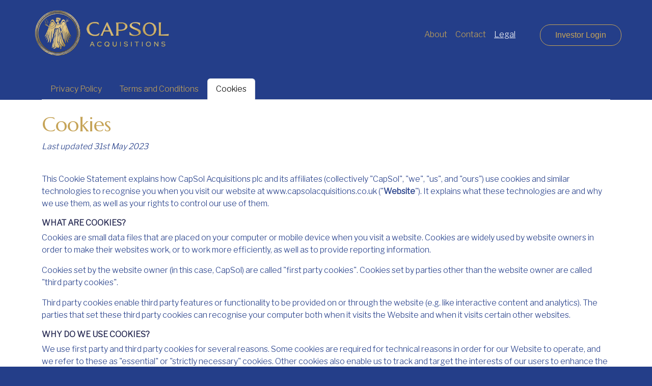

--- FILE ---
content_type: text/html
request_url: https://www.capsolacquisitions.co.uk/cookies
body_size: 3146
content:
<!doctype html>
<html lang="en">
<head>

    <!-- Google tag (gtag.js) -->
    <script async src="https://www.googletagmanager.com/gtag/js?id=G-4WG0LNX6ZF"></script>
    <script>
        window.dataLayer = window.dataLayer || [];
        function gtag() { dataLayer.push(arguments); }
        gtag('js', new Date());

        gtag('config', 'G-4WG0LNX6ZF');
    </script>

    <meta charset="utf-8">
    <meta name="viewport" content="width=device-width, initial-scale=1">
    <title>CapSol Acquisitions</title>

    <link rel="preconnect" href="https://fonts.googleapis.com">
    <link rel="preconnect" href="https://fonts.gstatic.com" crossorigin>
    <link href="https://fonts.googleapis.com/css2?family=Libre+Franklin:wght@300&family=Marcellus&display=swap" rel="stylesheet">

    <link href="https://cdn.jsdelivr.net/npm/bootstrap@5.3.0/dist/css/bootstrap.min.css" rel="stylesheet" integrity="sha384-9ndCyUaIbzAi2FUVXJi0CjmCapSmO7SnpJef0486qhLnuZ2cdeRhO02iuK6FUUVM" crossorigin="anonymous">

    <link rel="stylesheet" href="../style.css">

</head>
<body>

    <div class="container-fluid ps-0 pe-0">
        <nav class="navbar navbar-expand-lg bg-body-tertiary pt-0 pb-0">
            <div class="container-fluid navcol">
                <a class="navbar-brand ms-5" href="../home"> <img src="../images/Logo.png" alt="Bootstrap" width="280"></a>
                <button class="navbar-toggler me-5" type="button" data-bs-toggle="collapse" data-bs-target="#navbarNavDropdown" aria-controls="navbarNavDropdown" aria-expanded="false" aria-label="Toggle navigation">
                    <span class="navbar-toggler-icon"></span>
                </button>

                <div class="collapse navbar-collapse" id="navbarNavDropdown">
                    <ul class="navbar-nav ms-auto me-5 pt-5 pb-4">
                        <li class="nav-item">
                            <a class="nav-link" aria-current="page" href="home">About</a>
                        </li>
                        <li class="nav-item">
                            <a class="nav-link" href="contact">Contact</a>
                        </li>
                        <li class="nav-item">
                            <a class="nav-link active pe-5" href="privacy">Legal</a>
                        </li>
                        <li class="nav-item ps-0 pt-0 pb-3">
                            <button class="joinBtn" onclick="window.location.href='https://dealvdr.com/datarooms/capsolacquisitions';">Investor Login</button>
                        </li>

                    </ul>

                </div>
            </div>
        </nav>
    </div>

    <div class="container">
        <br />
        <ul class="nav nav-tabs">
            <li class="nav-item">
                <a class="nav-link" aria-current="page" href="privacy">Privacy Policy</a>
            </li>
            <li class="nav-item">
                <a class="nav-link" href="terms">Terms and Conditions</a>
            </li>
            <li class="nav-item">
                <a class="nav-link active" href="cookies">Cookies</a>
            </li>
        </ul>
    </div>


    <div class="container-fluid">
        <div class="container legal">
            <br />
            <h1>Cookies</h1>
            <p><em>Last updated 31st May 2023</em></p>
            <br />
            <div>
                <p>
                    This Cookie Statement explains how CapSol Acquisitions plc and its affiliates (collectively "CapSol", "we", "us", and "ours") use cookies
                    and similar technologies to recognise you when you visit our website at www.capsolacquisitions.co.uk ("<strong>Website</strong>").  It explains what
                    these technologies are and why we use them, as well as your rights to control our use of them.
                </p>

                <h6><strong>WHAT ARE COOKIES?</strong></h6>

                <p>Cookies are small data files that are placed on your computer or mobile device when you visit a website.  Cookies are widely used by website owners in order to make their websites work, or to work more efficiently, as well as to provide reporting information. </p>
                <p>Cookies set by the website owner (in this case, CapSol) are called "first party cookies".  Cookies set by parties other than the website owner are called "third party cookies".</p>
                <p>Third party cookies enable third party features or functionality to be provided on or through the website (e.g. like interactive content and analytics).  The parties that set these third party cookies can recognise your computer both when it visits the Website and when it visits certain other websites. </p>

                <h6><strong>WHY DO WE USE COOKIES?</strong></h6>
                <p>We use first party and third party cookies for several reasons. Some cookies are required for technical reasons in order for our Website to operate, and we refer to these as "essential" or "strictly necessary" cookies. Other cookies also enable us to track and target the interests of our users to enhance the experience on our Website.   Third parties might serve cookies through our Website for advertising, analytics and other purposes.  This is described in more detail below.</p>

                <h6><strong>DO YOU USE FLASH COOKIES OR LOCAL SHARED OBJECTS?</strong></h6>
                <p>Our Website may also use so-called "Flash Cookies" (also known as Local Shared Objects or "LSOs") to, among other things, collect and store information about your use of our services, fraud prevention and for other site operations.</p>
                <p>
                    If you do not want Flash Cookies stored on your computer, you can adjust the settings of your Flash player to block Flash Cookies storage using the tools contained in the Website Storage Settings Panel. You can also control Flash Cookies by going to the Global Storage Settings Panel and following the instructions (which may include instructions that explain, for example, how to delete existing Flash Cookies (referred to "information" on the Macromedia site), how to prevent Flash LSOs from being placed on your computer without your being asked,
                    and (for Flash Player 8 and later) how to block Flash Cookies that are not being delivered by the operator of the online page you are on at the time).
                </p>
                <p>Please note that setting the Flash Player to restrict or limit acceptance of Flash Cookies may reduce or impede the functionality of some Flash applications, including, potentially, Flash applications used in connection with our online content.</p>

                <h6><strong>HOW CAN I CONTROL COOKIES?</strong></h6>
                <p>You have the right to decide whether to accept or reject cookies.  You can exercise your cookie preferences by clicking on the appropriate opt-out links provided in the cookie table above.</p>
                <p>You can set or amend your web browser controls to accept or refuse cookies. If you choose to reject cookies, you may still use our Website though your access to some functionality and areas of our website may be restricted.   As the means by which you can refuse cookies through your web browser controls vary from browser-to-browser, you should visit your browser's help menu for more information.</p>

                <h6><strong>HOW OFTEN WILL YOU UPDATE THIS COOKIE STATEMENT?</strong></h6>
                <p>We may update this Cookie Statement from time to time in order to reflect, for example, changes to the cookies we might use or for other operational, legal or regulatory reasons.  Please therefore re-visit this Cookie Statement regularly to stay informed about our use of cookies and related technologies. </p>
                <p>The date at the top of this Cookie Statement indicates when it was last updated. </p>

                <h6><strong>WHERE CAN I GET FURTHER INFORMATION?</strong></h6>
                <p>If you have any questions about our use of cookies or other technologies, please email us at investors@capsolacquisitions.co.uk</p>

                <br />
                <br />


            </div>

        </div>
    </div>


    <!--FOOTER-->

    <div class="container underline">
    </div>

    <div class="container">
        <br />
        <p class="text-center footer">
            This website is operated by CapSol Acquisitions plc which is a public limited company incorporated and registered in England and Wales under company registration number 14677158.
            CapSol Acquisition plc’s registered office is located at Parkshot House, 5 Kew Road, Richmond, Greater London, TW9 2PR, United Kingdom.
            CapSol Acquisitions plc is registered with the Information Commissioner's Office (ICO) with registration number ZB557462.
            <br />The information on this website is protected by © and certain terms and images used are trademarked, none of which may be
            used by any third party for any other purpose without a licence
        </p>
        <p class="text-center footer"> &copy; 2023 CapSol Acquisitions plc. All rights reserved.</p>
        <br />
    </div>

    <script src="https://cdn.jsdelivr.net/npm/bootstrap@5.3.0/dist/js/bootstrap.bundle.min.js" integrity="sha384-geWF76RCwLtnZ8qwWowPQNguL3RmwHVBC9FhGdlKrxdiJJigb/j/68SIy3Te4Bkz" crossorigin="anonymous"></script>
    <script src="https://cdn.jsdelivr.net/npm/@popperjs/core@2.11.8/dist/umd/popper.min.js" integrity="sha384-I7E8VVD/ismYTF4hNIPjVp/Zjvgyol6VFvRkX/vR+Vc4jQkC+hVqc2pM8ODewa9r" crossorigin="anonymous"></script>

</body>
</html>

--- FILE ---
content_type: text/css
request_url: https://www.capsolacquisitions.co.uk/style.css
body_size: 872
content:
body {
    background: #243e89;
}


h1 {
    font-family: 'Marcellus', serif;
    color: #c6a458;
}

h3 {
    font-family: 'Libre Franklin', sans-serif;
    color: #c6a458;
}

h5 {
    font-family: 'Libre Franklin', sans-serif;
    color: #c6a458;
    font-size: 17px;
}

h6 {
    font-family: 'Libre Franklin', sans-serif;
    color: #262952;
}

p {
    color: #243e89;
    font-family: 'Libre Franklin', sans-serif;
}

li {
    color: #243e89;
    font-family: 'Libre Franklin', sans-serif;
}

.container {
    background: #243e89;
}

.container-fluid  {
    background: white;
}

.navcol {
    background: #243e89;
}

.footer    {
    color: white;
}

.navbar-nav .nav-link.active {
    color: white;
    text-decoration: underline;
}

.nav-link {
    color: #c6a458;
    transition: color .5s;
}

    .nav-link:hover {
        color: white;
        transition: color .5s;
    }

.list-group-item {
    font-family: 'Libre Franklin', sans-serif;
    color: #243e89;
}

.joinBtn {
    width: 10em;
    height: 5ex;
    background-color: #243e89;
    border: 1px solid #c6a458;
    border-radius: 20px;
    font-weight: bold;
    color: #c6a458;
    cursor: pointer;
    font-family: 'Arial', sans-serif;
    font-weight: 300;
    transition: background-color 0.5s;
}

    .joinBtn:hover {
        background-color: #c6a458;
        border: 1px solid white;
        color: white;
    }


.container.legal  {
    background: white;

}


.btn {
    background-color: #243e89;
    transition: color .5s;
    border: 1px solid white;
    text-decoration: none;
}

    .btn:hover {
        background-color: #c6a458;
        transition: color .5s;
        border: 1px solid white;
    }

a   {
    color: white;
    text-decoration: none;
    }

   /* a:link {
        color: white;
    }*/

     a:hover {
        color: white;
    }

.navbar-toggler-icon {
    background-image: url("data:image/svg+xml,%3csvg xmlns='http://www.w3.org/2000/svg' viewBox='0 0 30 30'%3e%3cpath stroke='rgba%28194, 164, 88, 1%29' stroke-linecap='round' stroke-miterlimit='10' stroke-width='2' d='M4 7h22M4 15h22M4 23h22'/%3e%3c/svg%3e");
}

.navbar-toggler {
    border: 1px solid #c6a458;
}


.d-lg-block img {
    width: 100%;
    height: 100%;
}

/*hr {
    border: 1px solid rgb(198, 164, 88, 100%);
  
}*/

.underline {
    border-bottom: 1px solid #c6a458;
    padding-top: 30px;
}

.underlinewhite {
    border-bottom: 1px solid #c6a458;
    /*padding-top: 30px;*/
    margin-left: 0px;
    margin-right: 0px;
    /*margin: 0px 0px 0px 0px;*/
    }

/*accordion*/

.accordion-button:not(.collapsed) {
    /*background-color: rgb(198, 164, 88, 6%);*/
    background-color: rgb( 36, 62, 137);
    box-shadow: inset 0 -1px 0 rgba(0,0,0,.0);
}




.accordion-button.collapsed {
    background: rgb(198, 164, 88, 3%);
}

    .accordion-button.collapsed::after {
        background-image: url("data:image/svg+xml,<svg xmlns='http://www.w3.org/2000/svg' viewBox='0 0 16 16' fill='%23c6a458'><path fill-rule='evenodd' d='M1.646 4.646a.5.5 0 0 1 .708 0L8 10.293l5.646-5.647a.5.5 0 0 1 .708.708l-6 6a.5.5 0 0 1-.708 0l-6-6a.5.5 0 0 1 0-.708z'/></svg>");
    }

.accordion-button:not(.collapsed)::after {
    background-image: url("data:image/svg+xml,<svg xmlns='http://www.w3.org/2000/svg' viewBox='0 0 16 16' fill='%23c6a458'><path fill-rule='evenodd' d='M1.646 4.646a.5.5 0 0 1 .708 0L8 10.293l5.646-5.647a.5.5 0 0 1 .708.708l-6 6a.5.5 0 0 1-.708 0l-6-6a.5.5 0 0 1 0-.708z'/></svg>");
}


.center {
    margin: auto;
    width: 150px;
    border: 1px solid white;
    padding: 5px;
}

.special {
    background-color: #243e89;
 }


:root {
       /* vars */
    --card-color: #c6a458;
    --card-border-color: #c6a458;
    --card-margin: 15px;
}

.card {
   /* background-color: var(--card-color);
       border-radius: var(--card-margin);*/
    border: 1px solid var(--card-border-color);
}